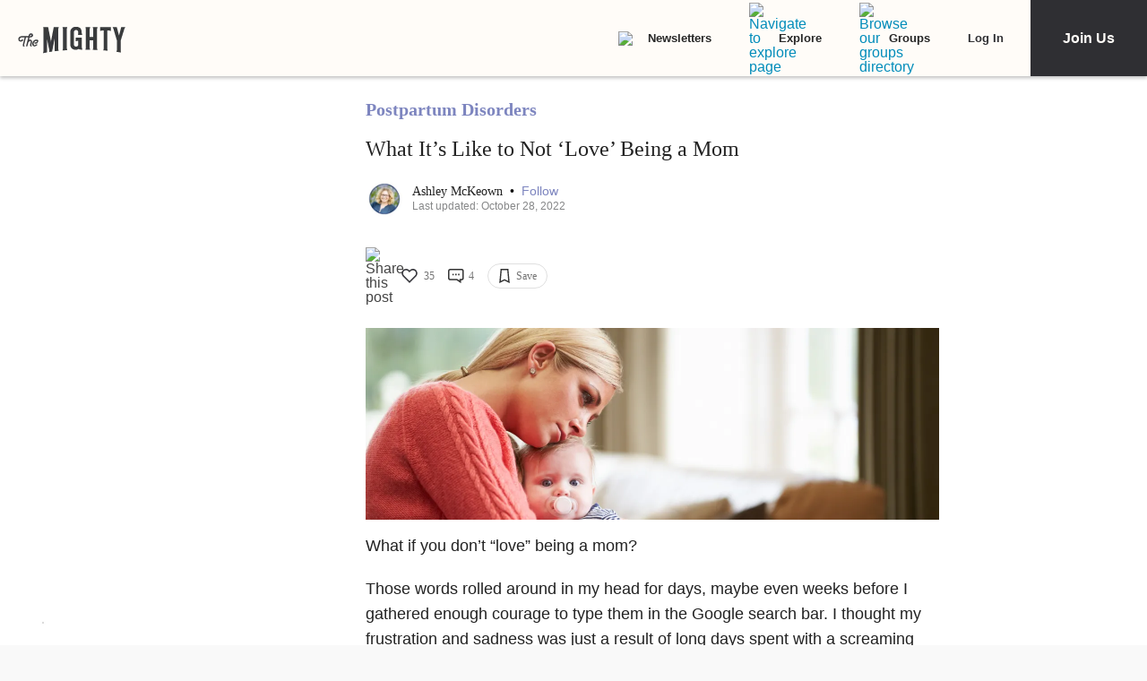

--- FILE ---
content_type: application/javascript; charset=utf-8
request_url: https://fundingchoicesmessages.google.com/f/AGSKWxUNRcPuBjYFZGq9wdTzsCy24e_MOh4WD3F9CdRoApvjZwhSs995zhLrFSgtI8CWZKz8SXD7QKJJRke367VGPutEyKkEKj6YSIQwVaPFxU-zhLHKoFVOonqbzqky3so6wWBAiI4PbwUUNCh9exvxNEgiBQWXcarXrJuAP5DmtO7oTn_yliBgbreSGoFX/_/ad-int-/ads/contextual./gam_ad./ads-sticker2./ico-ad-
body_size: -1287
content:
window['af758aef-6004-4b5d-9886-ad39dbf319b4'] = true;